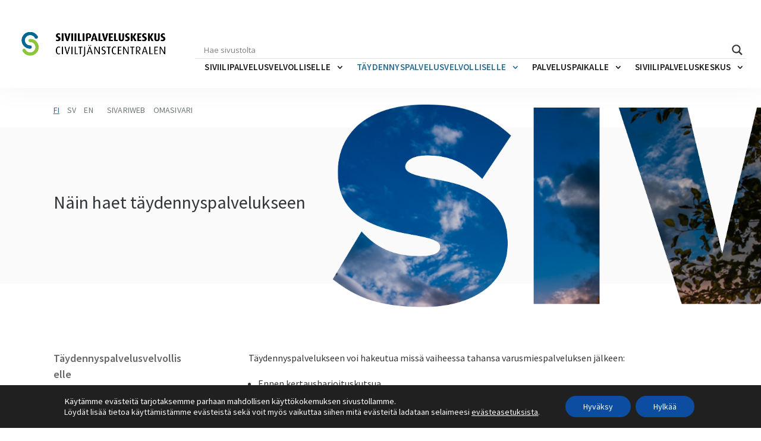

--- FILE ---
content_type: text/css; charset=utf-8
request_url: https://taeggie.com/embed/sivarikeskus/v9/style.css
body_size: -97
content:





#taeggie-feed-widget-sivarikeskus .taeggie-spinner {
  color: #999;
  fill: #999;
}
#taeggie-feed-widget-sivarikeskus .spinner-svg * {
  color: #999;
  fill: #999;
}


#taeggie-feed-widget-sivarikeskus .header .taeggie-logo-inline-svg .svg-logo  {
  fill: ;
}

/* CUSTOM CSS BLOCK */
.taeggie-feed-widget {
    font-size: 14px;
    width: 100%;
    font-family: open sans,Arial,Helvetica,sans-serif;
    font-weight: 300;
}

.taeggie-feed-widget .post {
    margin: 0 5px 5px;
}

.taeggie-feed-widget .text  {
font-family: 'Source Sans Pro',Helvetica,Arial,Lucida,sans-serif;
line-height: 1.35em;
}

#taeggie-feed-widget-sivarikeskus div.taeggie-spinner {
  opacity: 1.0 !important;
}
#taeggie-feed-widget-sivarikeskus .taeggie-spinner svg rect {
  fill: #999999;
}
#taeggie-feed-widget-sivarikeskus .load-more-spinner svg rect {
  fill: #999999;
}
#taeggie-feed-widget-sivarikeskus .load-more-spinner svg ellipse {
  fill: #999999;
}

--- FILE ---
content_type: application/javascript
request_url: https://siviilipalveluskeskus.fi/wp-content/themes/Divi-sivarikeskus/js/accessibility.js?ver=6.9
body_size: 1106
content:


jQuery( document ).ready(function()
{
  jQuery('#moove_gdpr_save_popup_settings_button').attr('aria-label','gdpr save settings button');
  // aria label for newsletter
  jQuery('#et_pb_signup_email').attr('aria-label','newsletter');
    // add labes
    var timer = setInterval(function(){
        if(jQuery( ".et-pb-arrow-prev" ).length > 0)
        {
            jQuery( ".et-pb-arrow-prev" ).attr("aria-label","Seuraava");
            jQuery( ".et-pb-arrow-next" ).attr("aria-label","Edellinen");

            jQuery( ".et-pb-controllers a" ).attr("tabindex","-1");

            clearInterval(timer);
        }
    }, 500);
    jQuery( ".et_pb_main_blurb_image a" ).attr("tabindex","-1");

    var timer2 = setInterval(function(){
        if(jQuery( "#main-content" ).length > 0)
        {
            jQuery( "body" ).prepend('<a class="skip-to-content-link" href="#main-content">Hyppää sisältöön</a>');
            clearInterval(timer2);
        }
    }, 500);

    jQuery(".c-front-blurp").click(function() {
		window.location = jQuery(this).find("a").attr("href");
		return false;
	});


    /*
    *
    * START - Search box focus in and out
    *
    */

    jQuery('.et-search-field').focus(function () {
        var $search_container = jQuery('.et_search_form_container');
        if ($search_container.hasClass('et_pb_is_animating')) {
          return;
        }

        jQuery('.et_menu_container').removeClass('et_pb_menu_visible et_pb_no_animation').addClass('et_pb_menu_hidden');
        $search_container.removeClass('et_pb_search_form_hidden et_pb_no_animation').addClass('et_pb_search_visible et_pb_is_animating');
        setTimeout(function () {
            jQuery('.et_menu_container').addClass('et_pb_no_animation');
          $search_container.addClass('et_pb_no_animation').removeClass('et_pb_is_animating');
        }, 1000);
        $search_container.find('input').focus();
        et_set_search_form_css();
    });

    function et_set_search_form_css() {
        var $search_container = jQuery('.et_search_form_container');
        var $body = jQuery('body');

        if ($search_container.hasClass('et_pb_search_visible')) {
            var header_height = jQuery('#main-header').innerHeight(),
                menu_width = jQuery('#top-menu').width(),
                font_size = jQuery('#top-menu li a').css('font-size');
            $search_container.css({
                'height': header_height + 'px'
            });
            $search_container.find('input').css('font-size', font_size);

            if (!$body.hasClass('et_header_style_left')) {
                $search_container.css('max-width', menu_width + 60);
            } else {
                $search_container.find('form').css('max-width', menu_width + 60);
            }
        }
    }

    jQuery('.et-search-field').focusout( function () {
        if (jQuery('.et_search_form_container').hasClass('et_pb_is_animating')) {
            return;
          }

          jQuery('.et_menu_container').removeClass('et_pb_menu_hidden et_pb_no_animation').addClass('et_pb_menu_visible');
          jQuery('.et_search_form_container').removeClass('et_pb_search_visible et_pb_no_animation').addClass('et_pb_search_form_hidden et_pb_is_animating');
          setTimeout(function () {
            jQuery('.et_menu_container').addClass('et_pb_no_animation');
            jQuery('.et_search_form_container').addClass('et_pb_no_animation').removeClass('et_pb_is_animating');
          }, 1000);
    });

    /*
    *
    * ENDS - Search box focus in and out
    *
    */


    // When cookies are accepted/declined set buttons tabindex to -1
    jQuery('.moove-gdpr-infobar-allow-all, .moove-gdpr-infobar-close-btn, .moove-gdpr-infobar-reject-btn').on('click', function () {
      jQuery('.moove-gdpr-infobar-allow-all, .moove-gdpr-infobar-close-btn, .moove-gdpr-infobar-reject-btn').attr('tabindex', '-1');
    })

    // Wait after cookie notice scripts until trying to set tabindex -1
    setTimeout(function () {
      if (jQuery('#moove_gdpr_cookie_info_bar').hasClass('moove-gdpr-info-bar-hidden')) {
        jQuery('.moove-gdpr-infobar-allow-all, .moove-gdpr-infobar-close-btn, .moove-gdpr-infobar-reject-btn').attr('tabindex', '-1');
      }
    }, 500);

    var brochures = jQuery('a[href$="/wp-content/uploads/2018/11/esite-9_2020_-web.pdf"]');
    for (var i = 0; i < brochures.length; i++) {
      if( !brochures[i].hasAttribute("aria-label") ) {
        brochures[i].setAttribute("aria-label", "esite");
      }
    }

    jQuery('#ajaxsearchlite1').find('.autocomplete').prop('readOnly', true);

});

--- FILE ---
content_type: application/javascript
request_url: https://siviilipalveluskeskus.fi/wp-content/themes/Divi-sivarikeskus/js/comb.js?ver=1.2
body_size: 791
content:
var Counter = function(sdp, pcd, pad, asl, h1, h2, h3) {
  
  var LENGTH = 347;
  var ALLOWANCES = [165, 255];
  
  var startDate = prevCivDays = prevArmyDays = armyServiceLength = morningsGone = 0;
  
  prevCivDays = (typeof pcd !== 'undefined' && pcd != "") ? parseInt(pcd) : 0;
  prevArmyDays = (typeof pad !== 'undefined' && pad != "") ? parseInt(pad) : 0;
  armyServiceLength = (typeof asl !== 'undefined' && asl != "") ? parseInt(asl) : 0;
  
    hsl1 = (typeof h1 !== 'undefined' && h1 != "") ? parseInt(h1) : 0;
    hsl2 = (typeof h2 !== 'undefined' && h2 != "") ? parseInt(h2) : 0;
    hsl3 = (typeof h3 !== 'undefined' && h3 != "") ? parseInt(h3) : 0;
  
    try {
      startDate = setStartDate(sdp);
    } catch (e) {
      this.errors = e;
      return;
    }
  
    this.morningsLeft = this.serviceEnds = this.allowanceDays = 0;
    morningsGone = (startDate > new Date()) ? 0 : daysBetweenToday();
  
    this.calc = function() {
      var variance = calcVariance(); console.log("variance: " + variance);
      var totLength = LENGTH + variance; console.log("totLength: " + totLength);
  
      this.morningsLeft = totLength - morningsGone;
      this.serviceEnds = addDays(startDate, totLength - 1);
      this.allowanceDays = calcAllowances();
    };
  
    function calcAllowances() {
      var array = new Array();
      var days = addDays(startDate, calcVarianceAllowance());
  
      for (var i = 0; i < ALLOWANCES.length; i++) {
        var hslVar = hsl1;
        if (i == 1) { hslVar = hslVar + hsl2 }
          
        var d = addDays(days, (ALLOWANCES[i] + hslVar));
  
        array.push(d);
      }
  
      return array;
    }
  
    function calcVariance() {
      var variance = 0;
  
      return variance - prevCivDays - armyCompensation() + hsl1 + hsl2 + hsl3;
    }
  
    function calcVarianceAllowance() {
      var variance = 0;
  
      return variance - prevCivDays - prevArmyDays;
    }
  
    function armyCompensation() {
      var factor = 0;
  
      if (prevArmyDays == 0) {
        return 0;
      } else {
        if (armyServiceLength != 0) {
          factor = Math.round(LENGTH / armyServiceLength * 100000) / 100000;
        } else {
          factor = Math.round(LENGTH / 165 * 100000) / 100000;
        }
  
        return Math.ceil(prevArmyDays * factor);
      }
    }
  
    function addDays(baseDate, daysToAdd) {
      var d = new Date(baseDate.toDateString());
  
      d.setDate(baseDate.getDate() + daysToAdd);
      return d;
    }
  
    function setStartDate(pickerDate) {
      var dSplit = pickerDate.split(".");
      var startDate = new Date(dSplit[2], dSplit[1] - 1, dSplit[0]);

      if ((startDate) == "Invalid Date") {
        throw "Invalid Date"
      }
      return startDate;
    } 
  
    function daysBetweenToday() {
      var mDay = 24*60*60*1000;
      var today = new Date();
      var diffDays = Math.ceil(Math.abs((startDate.getTime() - today.getTime())/(mDay)));
  
      return diffDays;
    }
  };